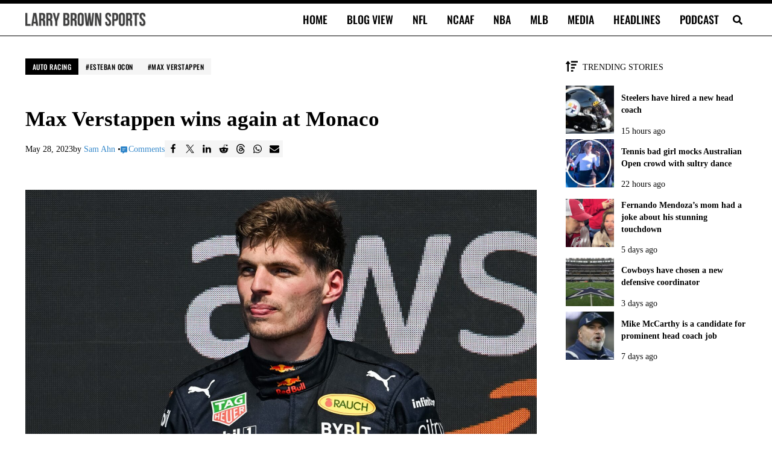

--- FILE ---
content_type: application/javascript
request_url: https://larrybrownsports.com/geo.js
body_size: 188
content:
window.maiPubGeo="[base64]"

--- FILE ---
content_type: application/javascript; charset=utf-8
request_url: https://fundingchoicesmessages.google.com/f/AGSKWxVoNootH7FMOsMhSWNTXA8d4B2919jrJgjp27UfKhbEzRBNRjtrN9exLAM7qb93UaquwUYJhsi0GtW4yLYm-Onm7iFZ5o5z5roBLGXNDlDW-EHUdD3l0kNgqhmKNyDJRPSZrGhNPgnN5hPUFWlPppVqAib0EkECrijuOcCdZRTJNPtcVqiBkUSTOonY/_/adgetter./ad_medium_/ad.min./bannerfile/ad_/ads160x600-
body_size: -1289
content:
window['75bf1ecf-7c9e-4497-928a-6c7dd702d7fd'] = true;